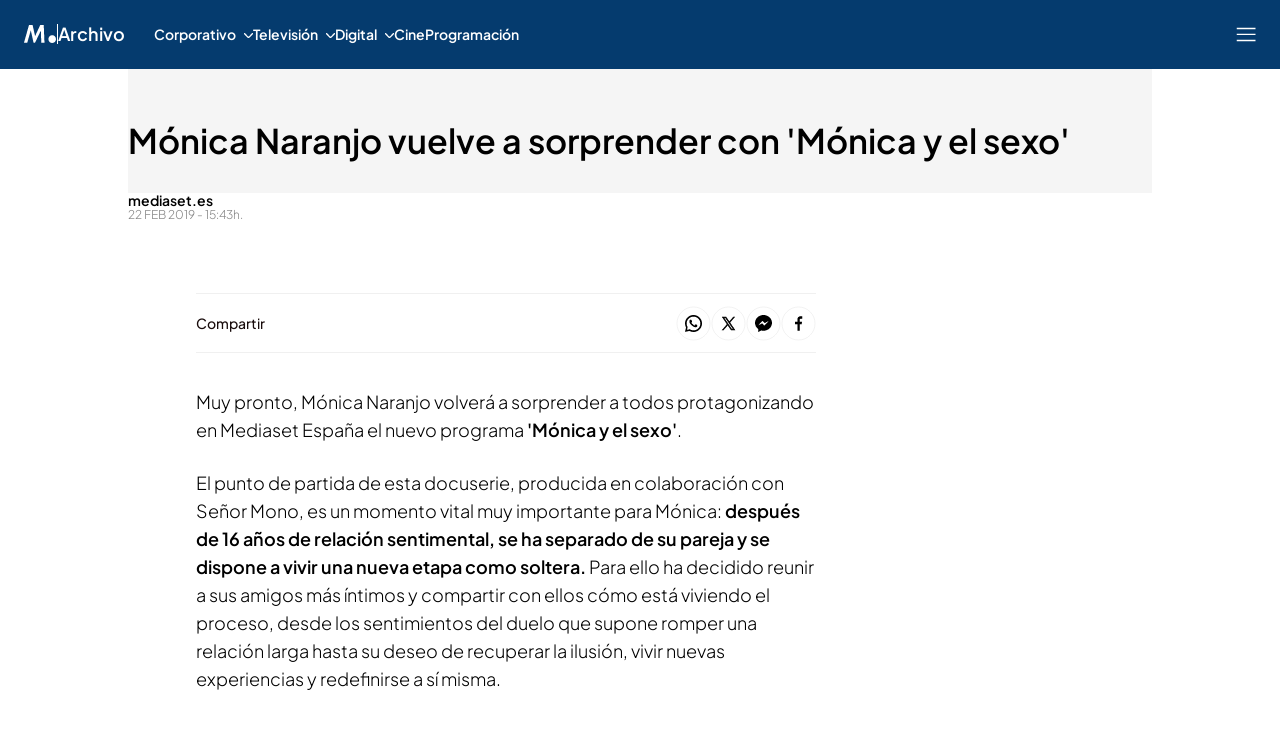

--- FILE ---
content_type: application/x-javascript
request_url: https://baul.mediaset.es/dist-maivs-modules/_astro/contentConfigurationServices.DjmDi7yk.js
body_size: 1397
content:
import{B as l}from"./data-external-api.vIMLi7u1.js";import{O as c}from"./store.D9RCgSJx.js";import{o as f}from"./index.DLRZd64h.js";function a(e){return{as:e.as||{},inImage:e.inImage||{},recomendedWidget:e.recomendedWidget||{}}}const g={get:async(e,n,t)=>{const o=await l.get("ADSCONFIG",null,{url:e,pv:n},{platform:t||"multisite"});return Array.isArray(o.data)?o.data.map(a):a(o.data)}};function d(e){return{id:e.id||0,url:e.url||"",canonicalUrl:e.canonicalUrl||"",name:e.name||"",shortName:e.shortName||"",segment:e.segment||"",segmentAmp:e.segmentAmp||"",segmentPlayer:e.segmentPlayer||"",targets:e.targets||[],alertsEnabled:e.alertsEnabled||!1,colors:e.colors||{},fonts:e.fonts||{},isRecommended:e.isRecommended||!1,site:e.site||"",backgroundImage:e.backgroundImage||{},logo:e.logo||{},smallLogo:e.smallLogo||{},isLightTheme:e.isLightTheme||!1,newsletter:e.newsletter||{},blockByRegister:e.blockByRegister||!1,isRecommendationWidgetEnabled:e.isRecommendationWidgetEnabled||!1,metaTags:e.metaTags||[],appHeaderStyle:e.appHeaderStyle||"",ctas:e.ctas||[]}}const p={get:async(e,n)=>{const t=await l.get("SECTIONS",null,{url:e,pv:n});return Array.isArray(t.data)?t.data.map(d):d(t.data)}},E=e=>{if(!(!e||!e.link||!e.link.href))try{const n=e.link.href,t=window.location.origin,r=new URL(n,t).pathname;window.location.pathname!==r&&(document.title=e.title||"",window.history.replaceState(null,e.title||"",r))}catch(n){console.error("Error al cambiar la URL:",n)}},m=(e,n)=>{const t=r=>r&&typeof r=="object"&&!Array.isArray(r);if(!t(e)||!t(n))return n!==void 0?n:e;const o={...e};return Object.keys(n).forEach(r=>{t(n[r])?r in e?o[r]=m(e[r],n[r]):o[r]={...n[r]}:o[r]=n[r]}),o},I=(e=[],n)=>{if(!e.length)return Promise.resolve({});const t=e.map(o=>o?p.get(o,n).then(r=>Object.entries(r).reduce((i,[u,s])=>(s!=null&&(i[u]=s),i),{})).catch(r=>(console.error(`Error obteniendo sección ${o}:`,r),{})):Promise.resolve({}));return Promise.all(t).then(o=>o.reduce((r,i)=>m(r,i),{}))},C=(e=[],n)=>{if(!e.length)return Promise.resolve([]);const t=e.map(o=>o?g.get(o,null,"multisite").then(r=>r).catch(r=>(console.error(`Error obteniendo configuración de anuncios para ${o}:`,r),{})):Promise.resolve({}));return Promise.all(t).then(o=>o).catch(o=>(console.error("Error al obtener configuraciones de anuncios:",o),[]))},w=(e,n)=>{let t=!1;return(e==="content"||c.PODCAST.id===e.id||c.ARTICLE.id===e.id)&&n&&n.status==="active"&&(t=!0),t},h=e=>{if(!e)return;const n=document.createElement("script");n.type="text/javascript",n.async=!0,n.src=`${document.location.protocol}//t.seedtag.com/t/${e}.js`;const t=document.getElementsByTagName("script")[0];t&&t.parentNode?t.parentNode.insertBefore(n,t):document.head.appendChild(n)},b=e=>{e&&(window._seedtagq=window._seedtagq||[],window._seedtagq.push(["_setId",e]),h(e))},N=(e,n,t)=>{if(!e)return;const o=()=>w(e,n)&&!!window.$FACEMAN_CLIENT_CONFIG?.seedtagId,r=()=>{b(window.$FACEMAN_CLIENT_CONFIG.seedtagId)};o()&&(window.shouldInsertAdScript=!0,t.consentManager?.manager?r():f(()=>r()))},P=(e,n)=>{const t=document.getElementsByTagName("meta");!t||t.length===0||Array.from(t).forEach(o=>{o.getAttribute("name")===e&&(o.content=n)})},M=e=>e.find(t=>t.name==="keywords")?.content||"";function T(e){if(typeof window>"u"||!e||!e.body)return;const n=(t,o)=>!t||!t.body?!1:t.body.some(r=>r.embedbtn===o||r.embedbtn==="widget"||r.content.id===o);n(e,"twitter")&&window.insertTwitterScript&&window.insertTwitterScript(),n(e,"instagram")&&window.insertInstagramScript&&window.insertInstagramScript(),n(e,"facebook")&&window.insertFacebookScript&&window.insertFacebookScript(),n(e,"playbuzz")&&window.insertPlaybuzzScript&&window.insertPlaybuzzScript()}export{M as a,E as b,P as c,I as d,C as g,N as i,T as r};
